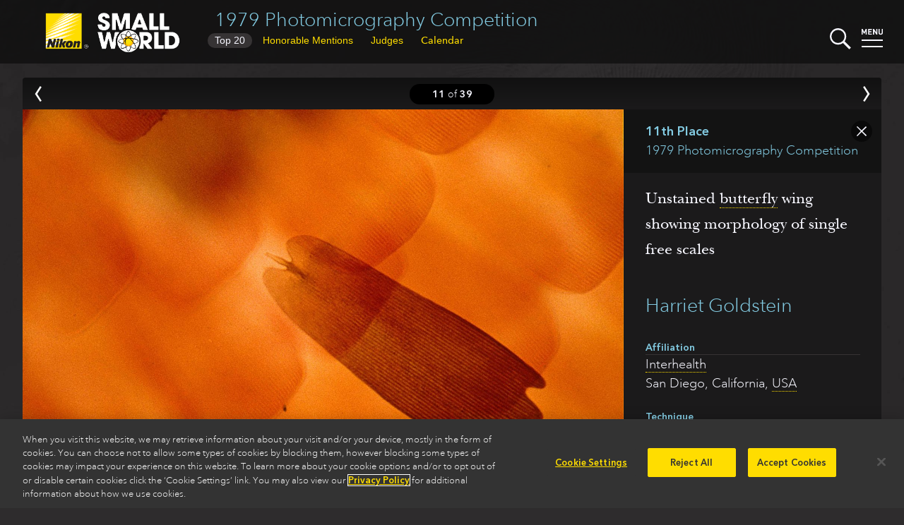

--- FILE ---
content_type: text/html
request_url: https://www.nikonsmallworld.com/galleries/1979-photomicrography-competition/unstained-butterfly-wing-showing-morphology-of-single-free-scales
body_size: 24385
content:

<!DOCTYPE html>
<html xmlns="http://www.w3.org/1999/xhtml" lang="en-US">
<head>
	<meta charset="utf-8" />
	<meta name="viewport" content="width=device-width, initial-scale=1.0" />
	<title>Unstained butterfly wing showing morphology of single free scales | Nikon Small World</title>
	<link rel="home" href="https://www.nikonsmallworld.com/" />
  <link rel="stylesheet" media="screen" href="/css/swstyles.css?v=205" />
  <meta property="og:title" content="Unstained butterfly wing showing morphology of single free scales | 1979 Photomicrography Competition" />
<meta property="og:type" content="website" />
<meta property="og:url" content="https://www.nikonsmallworld.com/galleries/1979-photomicrography-competition/unstained-butterfly-wing-showing-morphology-of-single-free-scales" />
<meta property="og:description" content="Harriet Goldstein - Unstained butterfly wing showing morphology of single free scales" />
<meta name="description" content="Harriet Goldstein - Unstained butterfly wing showing morphology of single free scales" />
<meta property="og:image" content="https://www.nikonsmallworld.com/images/photos/1979/_photo1600/1979_11.jpg" />
<meta property="og:image:width" content="1600" />
<meta property="og:image:height" content="1050" />
  <meta property="og:site_name" content="Nikon Small World" />
  <link rel="apple-touch-icon" sizes="180x180" href="/favicon/apple-touch-icon.png">
  <link rel="icon" type="image/png" sizes="32x32" href="/favicon/favicon-32x32.png">
  <link rel="icon" type="image/png" sizes="16x16" href="/favicon/favicon-16x16.png">
  <link rel="manifest" href="/favicon/site.webmanifest">
  <link rel="mask-icon" href="/favicon/safari-pinned-tab.svg" color="#5bbad5">
    <link rel="canonical" href="https://www.nikonsmallworld.com/galleries/1979-photomicrography-competition/unstained-butterfly-wing-showing-morphology-of-single-free-scales" />
    <meta name="msapplication-TileColor" content="#ffc40d">
  <meta name="theme-color" content="#ffffff">
  <meta name="google-site-verification" content="G-ZhCDzdNUdcvlqh-DnpDOpZA1xxjVO5m_UIramCkL8" />
  <script src="/js/vue.min.js"></script>
  <!--[if !IE]>-->
  <script src="/js/vue.touch.js"></script>
  <!--<![endif]-->
  <script type="text/javascript" src="//fast.fonts.net/jsapi/46bb7be0-bb12-4b80-b718-a28e4a048bff.js"></script>
  <script src="/js/jquery-3.6.2.min.js"></script>
  <!-- OneTrust Cookies Consent Notice start -->
          <!-- OneTrust Cookies Consent Notice start for nikonsmallworld.com -->
<script src="https://cdn.cookielaw.org/scripttemplates/otSDKStub.js" data-language="en" type="text/javascript" charset="UTF-8" data-domain-script="e9a88bec-1399-4fe5-8d3f-0d9e8e7d5dd2" ></script>
<script type="text/javascript">
function OptanonWrapper() { }
</script>
<!-- OneTrust Cookies Consent Notice end for nikonsmallworld.com -->

  <!-- OneTrust Cookies Consent Notice end -->
  <!-- Google Tag Manager -->
  <script type="text/plain" class="optanon-category-NII01">(function(w,d,s,l,i){w[l]=w[l]||[];w[l].push({'gtm.start':
  new Date().getTime(),event:'gtm.js'});var f=d.getElementsByTagName(s)[0],
  j=d.createElement(s),dl=l!='dataLayer'?'&l='+l:'';j.async=true;j.src=
  'https://www.googletagmanager.com/gtm.js?id='+i+dl;f.parentNode.insertBefore(j,f);
  })(window,document,'script','dataLayer','GTM-N7NM9X2');</script>
  <!-- End Google Tag Manager -->
</head>

<body>
	<div main id="content" role="main" :class="[currentPage, currentClass, {searchopen: searchStatus}, {menuopen: menuStatus}, {offscreen: offScreen}, 'vue-enabled']">
    
                <header class="minihead">
    <h1><a href="https://www.nikonsmallworld.com/galleries/1979-photomicrography-competition">1979 Photomicrography Competition</a></h1>
                      <ul class="gallerynav">
                  <li class="tab-1 tab-winners"><button  @click="gotoPage('page-1',true)" :target="'page-1'"><span>Top 20</span><abbr title="Top 20">Top 20</abbr></button></li>
                                                          <li class="tab-2 tab-hms"><button  @click="gotoPage('page-2',true)" :target="'page-2'"><span>Honorable Mentions</span><abbr title="Honorable Mentions">HMs</abbr></button></li>
                                              <li class="tab-3 tab-judges"><button  @click="gotoPage('page-3', true)" :target="'page-3'">Judges</button></li>
                          <li><a href="/calendar">Calendar</a></li>
          </ul>
    <a href="/"><img src="/images/SW-Logo_w_nikon.png" alt="Small World" class="swlogo" /></a>
    <div width="30" class="searchbutton" @click="toggleSearch">
  <svg xmlns="http://www.w3.org/2000/svg" viewBox="0 0 129.3 129">
    <g id="magnifier" style="fill:#f7f7ff;">
      <path class="cls-1" d="M14.6,14.6a50,50,0,1,0,70.7,0h0A50,50,0,0,0,14.6,14.6ZM78.3,78.3a40,40,0,1,1,0-56.6,40.08,40.08,0,0,1,0,56.6Z"></path>
      <rect class="cls-1" x="95.11" y="72.57" width="15" height="60" transform="translate(-42.47 102.6) rotate(-45)"></rect>
    </g>
    <g id="x1" style="fill:#f7f7ff;"><rect class="cls-1" x="46" y="46" width="8" height="8"></rect></g>
    <g id="x2" style="fill:#f7f7ff;"><rect class="cls-1" x="46" y="46" width="8" height="8"></rect></g>
  </svg>
</div>
    <div width="30" class="menubutton" @click="toggleMenu">
  <svg xmlns="http://www.w3.org/2000/svg" viewBox="0 0 30 30"><defs></defs><title>Artboard 1</title><g id="menu-text" style="fill:#f7f7ff;"><path class="cls-1" d="M5.75,9.07V4.36L4.2,7.43H3.13L1.58,4.36V9.07H0V1H1.56L3.67,5.36,5.77,1H7.33V9.07Z"/><path class="cls-1" d="M9.22,9.07V1h5.33V2.39H10.8v1.9H14V5.7H10.8v2h3.75V9.07Z"/><path class="cls-1" d="M20.87,9.07l-3.2-5v5H16.09V1H17.5l3.2,5V1h1.58V9.07Z"/><path class="cls-1" d="M27,9.14a2.81,2.81,0,0,1-3-2.61q0-.11,0-.23V1h1.58V6.24a1.41,1.41,0,1,0,2.81,0V1H30V6.3a2.81,2.81,0,0,1-2.77,2.85Z"/></g><g id="top-line"  style="fill:#f7f7ff;"><rect class="cls-1" y="16" width="30" height="2" /></g><g id="bottom-line" style="fill:#f7f7ff;"><rect class="cls-1" y="25" width="30" height="2"/></g></svg>
</div>
    <div id="searchdrop">
  <form id="sw-search" method="post" action="https://www.nikonsmallworld.com/search/results">
    <input type="hidden" name="CRAFT_CSRF_TOKEN" value="X_xS8zNtv3RvRF07jUKtfWhDwgqg2Wcjn2YKZBQBzK0pPCkdslpiohqJIr5EX80OPAUyaLQBnCQmDatSxrA2VtA1ayVBbY7gHH9ncOZrNsA=">
    <input type="search" id="search-field" placeholder="Search Small World" name="sw-query" autocorrect="off" autocapitalize="off" />
    <input type="submit" value="submit &#x276F;" id="search-submit" />
  </form>
</div>
    <nav id="dropmenu">
  <div class="drop-cats drop-col">
    <h3>Browse</h3>
    <ul>
      <li><a href="/galleries/photomicrography-competition"><strong>Photomicrography Competition</strong></a></li>
      <li><a href="/galleries/small-world-in-motion"><strong>Small World in Motion Competition</strong></a></li>
      <li><a href="/people">by <strong>Name</strong></a></li>
      <li><a href="/organizations">by <strong>Organization</strong></a></li>
      <li><a href="/countries">by <strong>Country</strong></a></li>
      <li><a href="/subjects">by <strong>Subject</strong></a></li>
      <li><a href="/techniques">by <strong>Technique</strong></a></li>
    </ul>
  </div>
  <div class="drop-etc drop-col">
    <h3>Learn more</h3>
    <ul>
      <li><a href="/frequently-asked-questions"><strong>Frequently Asked Questions</strong></a></li>
      <li><a href="/masters-of-microscopy"><strong>Masters of Microscopy</strong></a></li>
      <li><a href="/meet-the-judges"><strong>Meet the Judges</strong></a></li>
      <li><a href="/news"><strong>News</strong></a></li>
      <li><a href="/tour"><strong>Exhibit Tour</strong></a></li>
      <li><a href="/calendar"><strong>Small World Calendar</strong></a></li>      <li><a href="/downloads"><strong>Downloads</strong></a></li>
      <li><a href="/contact"><strong>Contact</strong></a></li>
    </ul>
  </div>
  <div class="drop-enter drop-col">
        <h3>The 2025 Competitions Are Now Closed</h3>
    <p>Stay tuned for updates regarding the judging and announcement of winners.</p>
      </div>
  <hr />
</nav>
</header>
  <div class="pagewrapper">
<section id="photo-zone" :class="{offscreen: offScreen}">
  <div id="photo-backdrop" @click="closePhoto"></div>
  <div id="photo-nav">
    <nav>
              <a href="https://www.nikonsmallworld.com/galleries/1979-photomicrography-competition/an-antibiotic-doxycycline-dissolved-in-water-and-sputter-coated-with-gold"><button class="prev" @click.prevent="goPrev" v-bind:disabled="prevEntry == ''"><span>Prev</span></button></a>
            <div class="photo-nav-count" v-html="slidePos" @click="closePhoto"></div>
              <a href="https://www.nikonsmallworld.com/galleries/1979-photomicrography-competition/unicolor-e-6-bleach-crystals"><button class="next" @click.prevent="goNext" v-bind:disabled="nextEntry == ''"><span>Next</span></button></a>
            <button class="close" @click.prevent="closePhoto"><span>Close</span></button>
    </nav>
  </div>
  




  
  
<section class="photo aspect-wide" :class="[aspect,{'hasboth ':longdescription && (qanda && qanda.length > 0)}]" id="static-photo" v-if="false">
  <div class="photo-box" data-aspect="65.625">
        <div style="padding-bottom: 65.625%" class="image-container">
      
                                
  
<img width="2048" height="1344" src="https://www.nikonsmallworld.com/images/photos/1979/_photo800/1979_11.jpg" srcset="https://www.nikonsmallworld.com/images/photos/1979/_photo400/1979_11.jpg 400w, https://www.nikonsmallworld.com/images/photos/1979/_photo800/1979_11.jpg 800w, https://www.nikonsmallworld.com/images/photos/1979/_photo1600/1979_11.jpg 1600w, https://www.nikonsmallworld.com/images/photos/1979/_photo3200/1979_11.jpg 3200w, https://www.nikonsmallworld.com/images/photos/1979/1979_11.jpg 2048w" class="photo-image" />
    </div>
      </div>
  <div class="photo-info">
                                                                                                                                            
    <div class="placebox">
      <p class="info-place">11th Place</p>
            <p class="info-gallery"><a href="https://www.nikonsmallworld.com/galleries/1979-photomicrography-competition">1979 Photomicrography Competition</a></p>
          </div>
    <h2 class="info-caption"><p>Unstained <a href="https://www.nikonsmallworld.com/subjects/butterfly">butterfly</a> wing showing morphology of single free scales</p></h2>

        <h3 class="info-person"><a href="https://www.nikonsmallworld.com/people/harriet-goldstein">             Harriet Goldstein
</a>
          </h3>
    
                    
                                                                  
                              
    <dl class="info-org">
      <dt>Affiliation</dt>
      <dd><a href="https://www.nikonsmallworld.com/organizations/interhealth">Interhealth</a><br />        San Diego,  California, <a href="https://www.nikonsmallworld.com/countries/usa">USA</a></dd>
    </dl>

        <dl class="info-technique">
      <dt>Technique</dt>
                                <dd><p>Transmitted Light</p></dd>
    </dl>

        <dl class="info-magnification">
      <dt>Magnifaction</dt>
      <dd>450</dd>
    </dl>
    
    <div class="share">
      <ul class="photo-share">
  <li><a href="https://www.facebook.com/sharer/sharer.php?u=https%3A%2F%2Fwww.nikonsmallworld.com&t=" title="Share on Facebook" target="_blank" onclick="window.open('https://www.facebook.com/sharer/sharer.php?u=' + encodeURIComponent(document.URL) + '&t=' + encodeURIComponent(document.URL)); return false;"><img src="/images/follow-facebook-logo-only.svg" /> Share</a></li>
  <li><a href="https://twitter.com/intent/tweet?source=https%3A%2F%2Fwww.nikonsmallworld.com&text=:%20https%3A%2F%2Fwww.nikonsmallworld.com" target="_blank" title="Tweet" onclick="window.open('https://twitter.com/intent/tweet?text=' + encodeURIComponent(document.title) + ':%20'  + encodeURIComponent(document.URL)); return false;"><img src="/images/follow-x-logo-only2.svg"> Tweet</a></li>
  <li><a href="http://pinterest.com/pin/create/button/?url=https%3A%2F%2Fwww.nikonsmallworld.com&amp;description=Unstained%20butterfly%20wing%20showing%20morphology%20of%20single%20free%20scales" target="_blank" title="Pin it" onclick="window.open('http://pinterest.com/pin/create/button/?url=' + encodeURIComponent(document.URL) + '&amp;description=' +  encodeURIComponent(document.title)); return false;"><img alt="Pin it" src="/images/follow-pinterest-logo-only.svg"> Pin-It</a></li>
</ul>
    </div>
  </div>

  </section>
  <div id="photo-container" :class="[transitionSlide, hideIframe]" v-touch:swipe.left="goNext" v-touch:swipe.right="goPrev">
  <photo-box
    v-for="(photo, index) in photos"
    key="photo.id"
    :aspect="photo.aspect"
    :aspectstyle="photo.aspectStyle"
    :place="photo.place"
    :brightcove="photo.brightcove"
    :vimeo="photo.vimeo"
    :video="photo.video"
    :gallery="photo.gallery"
    :caption="photo.caption"
    :longdescription="photo.longDescription"
    :qandaintro="photo.qAndAIntro"
    :qanda="photo.qAndA"
    :people="photo.people"
    :partners="photo.partners"
    :technique="photo.technique"
    :magnification="photo.magnification"
    :orglabel="photo.orgLabel"
    :organization="photo.org"
    :image="photo.image"
    :imagestack="photo.imageStack"
    :current=true
    class="slide-current"
  >
  </photo-box>
  <photo-box
    key="prevEntry.id"
    :aspect="prevEntry.aspect"
    :aspectstyle="prevEntry.aspectStyle"
    :place="prevEntry.place"
    :brightcove="prevEntry.brightcove"
    :vimeo="prevEntry.vimeo"
    :video="prevEntry.video"
    :gallery="prevEntry.gallery"
    :caption="prevEntry.caption"
    :longdescription="prevEntry.longDescription"
    :qandaintro="prevEntry.qAndAIntro"
    :qanda="prevEntry.qAndA"
    :people="prevEntry.people"
    :partners="prevEntry.partners"
    :technique="prevEntry.technique"
    :magnification="prevEntry.magnification"
    :orglabel="prevEntry.orgLabel"
    :organization="prevEntry.org"
    :image="prevEntry.image"
    :imagestack="prevEntry.imageStack"
    :current=false
    class="slide-previous"
  >
  </photo-box>
  <photo-box
    key="nextEntry.id"
    :aspect="nextEntry.aspect"
    :aspectstyle="nextEntry.aspectStyle"
    :place="nextEntry.place"
    :brightcove="nextEntry.brightcove"
    :vimeo="nextEntry.vimeo"
    :video="nextEntry.video"
    :gallery="nextEntry.gallery"
    :caption="nextEntry.caption"
    :longdescription="nextEntry.longDescription"
    :qandaintro="nextEntry.qAndAIntro"
    :qanda="nextEntry.qAndA"
    :people="nextEntry.people"
    :partners="nextEntry.partners"
    :technique="nextEntry.technique"
    :magnification="nextEntry.magnification"
    :orglabel="nextEntry.orgLabel"
    :organization="nextEntry.org"
    :image="nextEntry.image"
    :imagestack="nextEntry.imageStack"
    :current=false
    class="slide-next"
  >
  </photo-box>
</div>
  </div>
</section>
                      <section class="gallery" id="galleryapp" v-touch:swipe.left="pageNext" v-touch:swipe.right="pagePrev">
<ul class="share-page">
  <li><a href="https://www.facebook.com/sharer/sharer.php?u=https%3A%2F%2Fwww.nikonsmallworld.com&t=" title="Share on Facebook" target="_blank" onclick="window.open('https://www.facebook.com/sharer/sharer.php?u=' + encodeURIComponent(document.URL) + '&t=' + encodeURIComponent(document.URL)); return false;"><img src="/images/follow-facebook-logo-only.svg" /></a></li>
  <li><a href="https://twitter.com/intent/tweet?source=https%3A%2F%2Fwww.nikonsmallworld.com&text=:%20https%3A%2F%2Fwww.nikonsmallworld.com" target="_blank" title="Tweet" onclick="window.open('https://twitter.com/intent/tweet?text=' + encodeURIComponent(document.title) + ':%20'  + encodeURIComponent(document.URL)); return false;"><img src="/images/follow-x-logo-only2.svg"></a></li>
</ul>
                                            <winners-gallery :sectionid="['winner_gallery']" :sectionclass="['gallery-page-1']" :slides="slides.winners" :header="'Top 20'" :prev= "{'page':-1}" :next="{'page':2,'ttl':'Honorable Mentions'}"></winners-gallery>
                                                                  <winners-gallery :sectionid="['honorable-mention_gallery']" :sectionclass="['gallery-page-2']" :slides="slides.hms" :header="'Honorable Mentions'" :prev="{'page':1,'ttl':'Top 20'}" :next="{'page':3,'ttl':'Judges'}"></winners-gallery>
                              <section :class="['gallery-page-3']" id="judges">
    <h2 v-html="'Judges'"></h2>
    <div class="judge-list">
      <div class="judge"
        v-for="(judge, index) in judges"
        :key="judge.id"
        :id="judge.id"
        :index="index"
        >
        <a v-if="judge.entryUrl" :href="judge.entryUrl"><h3 v-html="judge.judgeName"></h3></a>
        <h3 v-else v-html="judge.judgeName"></h3>
        <p class="judge-creds">
          <em v-if="judge.ttl" v-html="judge.ttl"></em>
          <a v-if="judge.orgUrl" :href="judge.orgUrl" v-html="judge.org"></a>
          <span v-else v-html="judge.org"></span>
        </p>
        <img v-if="judge.photo" :src="judge.photo" width="120" />
        <div class="judge-description" v-html="judge.description"></div>
      </div>
    </div>
    <button class="gallery_button prev_button" @click="gotoPage('page-2',true)" :target="'page-2'">Honorable Mentions</button>
  </section>
  </section>
</div>
    <div id="overlay" :class="{overlayopen: overlayActive}" @click="closeMenus"></div>
	</div>
    <section id="bigfoot">
    <div id="socmed">
      <h2>Follow Nikon Small World</h2>
      <p>
        <a href="https://www.linkedin.com/showcase/nikon-small-world/" target="social"><img src="/images/follow-linkedin-logo-only.svg" height="40" /></a>
        <a href="https://www.instagram.com/nikonsmallworld/" target="social"><img src="/images/follow-instagram-logo-only2.svg" height="40" /></a>
        <a href="https://www.facebook.com/nikonsmallworld/" target="social"><img src="/images/follow-facebook-logo-only.svg" height="40" /></a>
        <a href="https://twitter.com/nikonsmallworld" target="social"><img src="/images/follow-x-logo-only2.svg" height="40" /></a>
      </p>
    </div>
    <div id="footer-links">
              <div class="footer-link-block f-block-1">
        <h3>Nikon Small World </h3>
<ul><li><a href="https://www.nikonsmallworld.com/galleries/photomicrography-competition">Photomicrography Competition</a></li><li><a href="https://www.nikonsmallworld.com/galleries/small-world-in-motion">Small World in Motion Competition</a></li><li><a href="https://www.nikonsmallworld.com/masters-of-microscopy">Masters of Microscopy</a></li><li><a href="/news">News</a></li><li><a href="/tour">Exhibit Tour</a></li><li><a href="https://www.nikonsmallworld.com/contact">Contact</a></li></ul>
      </div>
              <div class="footer-link-block f-block-2">
        <h3><a href="https://www.microscope.healthcare.nikon.com" target="_blank">Nikon Instruments Inc. </a>
</h3>
<ul><li><a href="https://www.microscope.healthcare.nikon.com/products" target="_blank">Microscopy Products</a></li><li><a href="https://www.microscope.healthcare.nikon.com/bioimaging-centers" target="_blank">BioImaging Centers</a></li><li><a href="https://www.microscope.healthcare.nikon.com/resources" target="_blank">Resources</a></li><li><a href="https://www.microscope.healthcare.nikon.com/service" target="_blank">Service</a></li><li><a href="https://www.microscope.healthcare.nikon.com/contact" target="_blank">Contact</a></li><li><a href="https://www.microscope.healthcare.nikon.com/about" target="_blank">About Nikon</a></li></ul>
      </div>
              <div class="footer-link-block f-block-3">
        <h3><a href="http://www.microscopyu.com" target="_blank">Nikon MicroscopyU</a></h3>
<ul><li><a href="http://www.microscopyu.com/microscopy-basics" target="_blank">Microscopy Basics</a></li><li><a href="https://www.microscopyu.com/techniques" target="_blank">Techniques</a></li><li><a href="https://www.microscopyu.com/applications" target="_blank">Applications</a></li><li><a href="https://www.microscopyu.com/digital-imaging" target="_blank">Digital Imaging</a></li><li><a href="https://www.microscopyu.com/tutorials" target="_blank">Tutorials</a></li><li><a href="https://www.microscopyu.com/galleries" target="_blank">Galleries</a></li><li><a href="https://www.microscopyu.com/museum" target="_blank">Museum</a></li></ul>
      </div>
              <div class="footer-link-block f-block-4">
        <h3>Other Nikon Websites</h3>
<ul><li class="narrow-only"><a href="http://www.nikoninstruments.com/" target="_blank">Nikon Instruments inc.</a><br>Microscopes and Imaging Systems</li><li class="narrow-only"><a href="http://www.microscopyu.com/" target="_blank">Nikon MicroscopyU</a><br>Articles and Tutorials on Optical Microscopy, Photomicrography, and Digital Imaging</li><li><a href="http://www.nikonusa.com/en/index.page" target="_blank">Imaging Products</a><br>Digital/Film Cameras, Lenses and Accessories</li><li><a href="http://www.nikon.com/products/precision/index.htm" target="_blank">Precision Equipment</a><br>Semiconductor/FPD Lithography Systems</li><li><a href="http://www.nikonmetrology.com/" target="_blank">Industrial Metrology Products</a><br>Industrial Microscopes, Measuring Instruments and X-Ray/CT Inspection Systems</li></ul>
      </div>
            <hr class="clear" />
    </div>
    <footer>
      <div id="footer">
        <img src="/images/nikon-logo_2x.png" id="niilogo" height="60" />
        <p class="cilogo">Nikon Instruments Inc.</p>
        <hr class="divider">
        <ul id="footerMenu">
          <li><a href="/Contact">Contact</a></li>
          <li><a href="/privacy">Privacy</a></li>
          <li><a class="optanon-toggle-display">Cookie settings</a></li>
          <li><a href="https://privacyportal.onetrust.com/webform/5c3e11cd-55c9-4f2b-845d-81788f5e9895/d076c973-6a58-4f29-a864-7aa7176e9f86" target="_blank">Do Not Sell or Share My Personal Information</a></li>
          <li><a href="https://www.microscope.healthcare.nikon.com/terms-of-use">Terms of Use</a></li>
        </ul>
        <p id="copyright">© 2025 Nikon Instruments Inc.</p>
      </div>
    </footer>
  </section>
    <script src="/js/lazyload.min.js?v=205"></script>
  <script src="/js/mainvue.js?v=205"></script>
              <script>
    $(document).ready(
      function(){
        const lazys = document.querySelectorAll('img.lazy');
        const lazyLoadInstance = new LazyLoad();
        lazyLoadInstance.update();
        // lazys.lazyload({
        //   effect : "fadeIn",
        //   threshhold: 500
        // });
      }
    );
  </script>
  <script>
    $(window).on('load',function(){
      $('#homesplash').removeClass('faded');
      window.addEventListener('keydown', function(e) {
        vueapp.handleGlobalKeyDown(e);
      });
      window.addEventListener('popstate', function() {
        vueapp.popHistory();
      });
    })
  </script>
  <script type="text/plain" class="optanon-category-NII01">
    piAId = '390162';
    piCId = '58148';
    piHostname = 'pi.pardot.com';
    (function() {
    	function async_load(){
    		var s = document.createElement('script'); s.type = 'text/javascript';
    		s.src = ('https:' == document.location.protocol ? 'https://pi' : 'http://cdn') + '.pardot.com/pd.js';
    		var c = document.getElementsByTagName('script')[0]; c.parentNode.insertBefore(s, c);
    	}
    	if(document.readyState == 'complete'){
        async_load();
      }else if(window.attachEvent) { window.attachEvent('onload', async_load); }
    	else { window.addEventListener('load', async_load, false); }
    })();
  </script>
<script>var pageData = {}
                    pageData.slidequeue = [20948,20949,20950,20951,20952,20953,20954,20955,20956,20957,20958,20959,20960,20961,20962,20963,20964,20965,20966,20967,20968,20969,20970,20971,20972,20973,20974,20975,20976,20977,20978,20979,20980,20981,20982,20983,20984,20985,20986];
vueapp.populateWinners(20943);
    vueapp.loadPhoto(20958);
    vueapp.landingPage = "https://www.nikonsmallworld.com/galleries/1979-photomicrography-competition";
    vueapp.landingPageTitle = "1979 Photomicrography Competition | Nikon Small World";</script></body>
</html>
<!-- Cached by Blitz on 2025-12-10T15:21:45+00:00 -->

--- FILE ---
content_type: text/html; charset=UTF-8
request_url: https://www.nikonsmallworld.com/json/year-winners/?id=20943
body_size: 3098
content:
{
"winners": [
            {
    "id": 20948,
    "url": "https://www.nikonsmallworld.com/galleries/1979-photomicrography-competition/stalked-protozoan-attached-to-a-filamentous-green-algae-with-bacteria-on-it",
    "slideClass": "",
    "place": "1st",
    "image": "https://downloads.microscope.healthcare.nikon.com/smallworld/thumbnails/1979/1979_01.jpg",
    "year": "",
    "people": "Paul Johnson"
  },            {
    "id": 20949,
    "url": "https://www.nikonsmallworld.com/galleries/1979-photomicrography-competition/a-broad-spectrum-antibiotic-doxycycline-dissolved-in-water-and-sputter-coat",
    "slideClass": "",
    "place": "2nd",
    "image": "https://downloads.microscope.healthcare.nikon.com/smallworld/thumbnails/1979/1979_02.jpg",
    "year": "",
    "people": "David Gnizak"
  },            {
    "id": 20950,
    "url": "https://www.nikonsmallworld.com/galleries/1979-photomicrography-competition/bisphenol-a-crystallized-from-methanol",
    "slideClass": "",
    "place": "3rd",
    "image": "https://downloads.microscope.healthcare.nikon.com/smallworld/thumbnails/1979/1979_03.jpg",
    "year": "",
    "people": "John Atkinson"
  },            {
    "id": 20951,
    "url": "https://www.nikonsmallworld.com/galleries/1979-photomicrography-competition/recrystalized-acetotoluidine-melt-dissolved-in-organic-solvent",
    "slideClass": "",
    "place": "4th",
    "image": "https://downloads.microscope.healthcare.nikon.com/smallworld/thumbnails/1979/1979_04.jpg",
    "year": "",
    "people": "DoSuk Duke Lee"
  },            {
    "id": 20952,
    "url": "https://www.nikonsmallworld.com/galleries/1979-photomicrography-competition/young-female-water-flea-daphnia-with-single-egg",
    "slideClass": "",
    "place": "5th",
    "image": "https://downloads.microscope.healthcare.nikon.com/smallworld/thumbnails/1979/1979_05.jpg",
    "year": "",
    "people": "John Walsh"
  },            {
    "id": 20953,
    "url": "https://www.nikonsmallworld.com/galleries/1979-photomicrography-competition/franxinus-timber.-thin-section-mounted-in-canada-balsam",
    "slideClass": "",
    "place": "6th",
    "image": "https://downloads.microscope.healthcare.nikon.com/smallworld/thumbnails/1979/1979_06.jpg",
    "year": "",
    "people": "Franco Frezzato"
  },            {
    "id": 20954,
    "url": "https://www.nikonsmallworld.com/galleries/1979-photomicrography-competition/alizarin-crimson-pigment-recrystalized-from-solvents-used-in-authenticating",
    "slideClass": "",
    "place": "7th",
    "image": "https://downloads.microscope.healthcare.nikon.com/smallworld/thumbnails/1979/1979_07.jpg",
    "year": "",
    "people": "Christine Skirius"
  },            {
    "id": 20955,
    "url": "https://www.nikonsmallworld.com/galleries/1979-photomicrography-competition/micro-mount-hydrous-calcium-sulfate",
    "slideClass": "",
    "place": "8th",
    "image": "https://downloads.microscope.healthcare.nikon.com/smallworld/thumbnails/1979/1979_08.jpg",
    "year": "",
    "people": "J. Jackal"
  },            {
    "id": 20956,
    "url": "https://www.nikonsmallworld.com/galleries/1979-photomicrography-competition/newt-stomach",
    "slideClass": "",
    "place": "9th",
    "image": "https://downloads.microscope.healthcare.nikon.com/smallworld/thumbnails/1979/1979_09.jpg",
    "year": "",
    "people": "Dorothy Rutherford"
  },            {
    "id": 20957,
    "url": "https://www.nikonsmallworld.com/galleries/1979-photomicrography-competition/an-antibiotic-doxycycline-dissolved-in-water-and-sputter-coated-with-gold",
    "slideClass": "",
    "place": "10th",
    "image": "https://downloads.microscope.healthcare.nikon.com/smallworld/thumbnails/1979/1979_10.jpg",
    "year": "",
    "people": "David Gnizak"
  },            {
    "id": 20958,
    "url": "https://www.nikonsmallworld.com/galleries/1979-photomicrography-competition/unstained-butterfly-wing-showing-morphology-of-single-free-scales",
    "slideClass": "",
    "place": "11th",
    "image": "https://downloads.microscope.healthcare.nikon.com/smallworld/thumbnails/1979/1979_11.jpg",
    "year": "",
    "people": "Harriet Goldstein"
  },            {
    "id": 20959,
    "url": "https://www.nikonsmallworld.com/galleries/1979-photomicrography-competition/unicolor-e-6-bleach-crystals",
    "slideClass": "",
    "place": "12th",
    "image": "https://downloads.microscope.healthcare.nikon.com/smallworld/thumbnails/1979/1979_12.jpg",
    "year": "",
    "people": "Alyce Eisenhauer"
  },            {
    "id": 20960,
    "url": "https://www.nikonsmallworld.com/galleries/1979-photomicrography-competition/etched-silicon-single-crystal",
    "slideClass": "",
    "place": "13th",
    "image": "https://downloads.microscope.healthcare.nikon.com/smallworld/thumbnails/1979/1979_13.jpg",
    "year": "",
    "people": "W. Nash"
  },            {
    "id": 20961,
    "url": "https://www.nikonsmallworld.com/galleries/1979-photomicrography-competition/muscle-tissue-in-tongue",
    "slideClass": "",
    "place": "14th",
    "image": "https://downloads.microscope.healthcare.nikon.com/smallworld/thumbnails/1979/1979_14.jpg",
    "year": "",
    "people": "Susan Daley"
  },            {
    "id": 20962,
    "url": "https://www.nikonsmallworld.com/galleries/1979-photomicrography-competition/exquisetum-root",
    "slideClass": "",
    "place": "15th",
    "image": "https://downloads.microscope.healthcare.nikon.com/smallworld/thumbnails/1979/1979_15.jpg",
    "year": "",
    "people": "Lisa Grillone"
  },            {
    "id": 20963,
    "url": "https://www.nikonsmallworld.com/galleries/1979-photomicrography-competition/pollen-grains-of-oenothera-biennis-mounted-in-glycerin-jelly-with-methyl-gr",
    "slideClass": "",
    "place": "16th",
    "image": "https://downloads.microscope.healthcare.nikon.com/smallworld/thumbnails/1979/1979_16.jpg",
    "year": "",
    "people": "John Turner"
  },            {
    "id": 20964,
    "url": "https://www.nikonsmallworld.com/galleries/1979-photomicrography-competition/crystal-of-neutral-red-dye-precipated-on-fungal-zoospore-in-sea-water",
    "slideClass": "",
    "place": "17th",
    "image": "https://downloads.microscope.healthcare.nikon.com/smallworld/thumbnails/1979/1979_17.jpg",
    "year": "",
    "people": "James Fontaine"
  },            {
    "id": 20965,
    "url": "https://www.nikonsmallworld.com/galleries/1979-photomicrography-competition/slide-from-small-section-of-another-slide.-finger-holding-grass",
    "slideClass": "",
    "place": "18th",
    "image": "https://downloads.microscope.healthcare.nikon.com/smallworld/thumbnails/1979/1979_18.jpg",
    "year": "",
    "people": "Scott Mitchener"
  },            {
    "id": 20966,
    "url": "https://www.nikonsmallworld.com/galleries/1979-photomicrography-competition/resorcinol-crystals-heated-and-cooled-quickly-to-recrystalize",
    "slideClass": "",
    "place": "19th",
    "image": "https://downloads.microscope.healthcare.nikon.com/smallworld/thumbnails/1979/1979_19.jpg",
    "year": "",
    "people": "Gerald Tonkovich"
  },            {
    "id": 20967,
    "url": "https://www.nikonsmallworld.com/galleries/1979-photomicrography-competition/thread-unwinding-from-thread-cell-isolated-from-the-slime-gland-of-a-hagfis",
    "slideClass": "",
    "place": "20th",
    "image": "https://downloads.microscope.healthcare.nikon.com/smallworld/thumbnails/1979/1979_20.jpg",
    "year": "",
    "people": "Steve Downing"
  }]
,
"hms": [
            {
    "id": 20968,
    "url": "https://www.nikonsmallworld.com/galleries/1979-photomicrography-competition/rust-growth-pattern-on-auto-muffler-bracket",
    "slideClass": "",
    "place": "<abbr title=\"Honorable Mention\">HM<\/abbr>",
    "image": "https://downloads.microscope.healthcare.nikon.com/smallworld/thumbnails/1979/1979HM_12.jpg",
    "year": "",
    "people": "Floyd Alberts, <span>et al.<\/span>"
  },            {
    "id": 20969,
    "url": "https://www.nikonsmallworld.com/galleries/1979-photomicrography-competition/crystals-of-a-cholesterol-derivative",
    "slideClass": "",
    "place": "<abbr title=\"Honorable Mention\">HM<\/abbr>",
    "image": "https://downloads.microscope.healthcare.nikon.com/smallworld/thumbnails/1979/1979HM_14.jpg",
    "year": "",
    "people": "James Bell"
  },            {
    "id": 20970,
    "url": "https://www.nikonsmallworld.com/galleries/1979-photomicrography-competition/fusion-of-hydroquinone",
    "slideClass": "",
    "place": "<abbr title=\"Honorable Mention\">HM<\/abbr>",
    "image": "https://downloads.microscope.healthcare.nikon.com/smallworld/thumbnails/1979/1979HM_15.jpg",
    "year": "",
    "people": "David Donofrio"
  },            {
    "id": 20971,
    "url": "https://www.nikonsmallworld.com/galleries/1979-photomicrography-competition/unicolor-e-6-bleach-crystal",
    "slideClass": "",
    "place": "<abbr title=\"Honorable Mention\">HM<\/abbr>",
    "image": "https://downloads.microscope.healthcare.nikon.com/smallworld/thumbnails/1979/1979HM_19.jpg",
    "year": "",
    "people": "Mark Eisenhauer"
  },            {
    "id": 20972,
    "url": "https://www.nikonsmallworld.com/galleries/1979-photomicrography-competition/conidiophore-of-aspergillus-fungus",
    "slideClass": "",
    "place": "<abbr title=\"Honorable Mention\">HM<\/abbr>",
    "image": "https://downloads.microscope.healthcare.nikon.com/smallworld/thumbnails/1979/1979HM_05.jpg",
    "year": "",
    "people": "George Fox"
  },            {
    "id": 20973,
    "url": "https://www.nikonsmallworld.com/galleries/1979-photomicrography-competition/chick-heart-muscle-cells",
    "slideClass": "",
    "place": "<abbr title=\"Honorable Mention\">HM<\/abbr>",
    "image": "https://downloads.microscope.healthcare.nikon.com/smallworld/thumbnails/1979/1979HM_08.jpg",
    "year": "",
    "people": "Dennis Goode"
  },            {
    "id": 20974,
    "url": "https://www.nikonsmallworld.com/galleries/1979-photomicrography-competition/tartaric-acid-crystal1",
    "slideClass": "",
    "place": "<abbr title=\"Honorable Mention\">HM<\/abbr>",
    "image": "https://downloads.microscope.healthcare.nikon.com/smallworld/thumbnails/1979/1979HM_01.jpg",
    "year": "",
    "people": "Suzanne Groet"
  },            {
    "id": 20975,
    "url": "https://www.nikonsmallworld.com/galleries/1979-photomicrography-competition/larval-salamander-siren-intermedia-with-bone-stained-red-cartilage-blue",
    "slideClass": "",
    "place": "<abbr title=\"Honorable Mention\">HM<\/abbr>",
    "image": "https://downloads.microscope.healthcare.nikon.com/smallworld/thumbnails/1979/1979HM_03.jpg",
    "year": "",
    "people": "James Hanken"
  },            {
    "id": 20976,
    "url": "https://www.nikonsmallworld.com/galleries/1979-photomicrography-competition/pyrolytic-graphite",
    "slideClass": "",
    "place": "<abbr title=\"Honorable Mention\">HM<\/abbr>",
    "image": "https://downloads.microscope.healthcare.nikon.com/smallworld/thumbnails/1979/1979HM_18.jpg",
    "year": "",
    "people": "Art Hansen"
  },            {
    "id": 20977,
    "url": "https://www.nikonsmallworld.com/galleries/1979-photomicrography-competition/resorcinol-crystal",
    "slideClass": "",
    "place": "<abbr title=\"Honorable Mention\">HM<\/abbr>",
    "image": "https://downloads.microscope.healthcare.nikon.com/smallworld/thumbnails/1979/1979HM_16.jpg",
    "year": "",
    "people": "Diana Kleidon"
  },            {
    "id": 20978,
    "url": "https://www.nikonsmallworld.com/galleries/1979-photomicrography-competition/fragilitas-crinium",
    "slideClass": "",
    "place": "<abbr title=\"Honorable Mention\">HM<\/abbr>",
    "image": "https://downloads.microscope.healthcare.nikon.com/smallworld/thumbnails/1979/1979HM_11.jpg",
    "year": "",
    "people": "C. Lefeber"
  },            {
    "id": 20979,
    "url": "https://www.nikonsmallworld.com/galleries/1979-photomicrography-competition/sodium-sulfite-and-ascorbic-acid-crystals",
    "slideClass": "",
    "place": "<abbr title=\"Honorable Mention\">HM<\/abbr>",
    "image": "https://downloads.microscope.healthcare.nikon.com/smallworld/thumbnails/1979/1979HM_02.jpg",
    "year": "",
    "people": "William Love"
  },            {
    "id": 20980,
    "url": "https://www.nikonsmallworld.com/galleries/1979-photomicrography-competition/corn-stem-cross-section",
    "slideClass": "",
    "place": "<abbr title=\"Honorable Mention\">HM<\/abbr>",
    "image": "https://downloads.microscope.healthcare.nikon.com/smallworld/thumbnails/1979/1979HM_10.jpg",
    "year": "",
    "people": "Bruce Malamud"
  },            {
    "id": 20981,
    "url": "https://www.nikonsmallworld.com/galleries/1979-photomicrography-competition/tbd",
    "slideClass": "",
    "place": "<abbr title=\"Honorable Mention\">HM<\/abbr>",
    "image": "https://downloads.microscope.healthcare.nikon.com/smallworld/thumbnails/1979/1979HM_04.jpg",
    "year": "",
    "people": "William Marin, Jr."
  },            {
    "id": 20982,
    "url": "https://www.nikonsmallworld.com/galleries/1979-photomicrography-competition/multiflagellated-protozoans-from-digestive-tract-of-a-termite",
    "slideClass": "",
    "place": "<abbr title=\"Honorable Mention\">HM<\/abbr>",
    "image": "https://downloads.microscope.healthcare.nikon.com/smallworld/thumbnails/1979/1979HM_09.jpg",
    "year": "",
    "people": "Paul Monfils"
  },            {
    "id": 20983,
    "url": "https://www.nikonsmallworld.com/galleries/1979-photomicrography-competition/bismuth-metal-etched-twins-and-slip-bands",
    "slideClass": "",
    "place": "<abbr title=\"Honorable Mention\">HM<\/abbr>",
    "image": "https://downloads.microscope.healthcare.nikon.com/smallworld/thumbnails/1979/1979HM_06.jpg",
    "year": "",
    "people": "Jose Nash"
  },            {
    "id": 20984,
    "url": "https://www.nikonsmallworld.com/galleries/1979-photomicrography-competition/tnt-melt",
    "slideClass": "",
    "place": "<abbr title=\"Honorable Mention\">HM<\/abbr>",
    "image": "https://downloads.microscope.healthcare.nikon.com/smallworld/thumbnails/1979/1979HM_07.jpg",
    "year": "",
    "people": "Ronald Reheld"
  },            {
    "id": 20985,
    "url": "https://www.nikonsmallworld.com/galleries/1979-photomicrography-competition/cladrastis-lutea-leaf-showing-veins-and-plastids",
    "slideClass": "",
    "place": "<abbr title=\"Honorable Mention\">HM<\/abbr>",
    "image": "https://downloads.microscope.healthcare.nikon.com/smallworld/thumbnails/1979/1979HM_13.jpg",
    "year": "",
    "people": "Kenneth Robertson"
  },            {
    "id": 20986,
    "url": "https://www.nikonsmallworld.com/galleries/1979-photomicrography-competition/rotifer-trichocerca-feeding-on-filamentous-algae",
    "slideClass": "",
    "place": "<abbr title=\"Honorable Mention\">HM<\/abbr>",
    "image": "https://downloads.microscope.healthcare.nikon.com/smallworld/thumbnails/1979/1979HM_17.jpg",
    "year": "",
    "people": "John Walsh"
  }]
,
"judges": [
  {
  "judgeName": "Verlin Y. Yamamoto",
  "photo": "",
  "ttl": "Associate Chief, Medical Media Division",
  "org": "U.S. Veterans Administation",
  "orgUrl": null,
  "entryUrl": null,
  "description": "<p>Verlin Yamamoto, Associate Chief, Medical Media Division, Learning Resources Service of the U.S. Veterans Administration Central Office, is responsible for Medical Medial Production Services at some 100 VA hospitals throughout the country. He is a registered biological photographer, a Fellow of the Biological Photographic Association of which he is the past president, former editor of their Journal, and a Louis Schmidt laureate. He is also a member of the Health Sciences Communications Association, the Association of Medical Illustrations, and the Federal Design Council.</p>",
  "isConsultant": true},  {
  "judgeName": "John P. Vetter",
  "photo": "",
  "ttl": "Director, Medical Media Services",
  "org": "Western Pennsylvania Hospital",
  "orgUrl": null,
  "entryUrl": null,
  "description": "<p>John Vetter is director of Medical Media Services at the Western Pennsylvania Hospital, Pittsburgh, Pa. He is also director of the Biomedical Workshops for the Biological Photographic Association. A registered biological photographer, Mr. Vetter is the author of numerous articles dealing with medical photography and related subjects. For many years he has lectured on photomicrography, gross specimen photography and related subjects in colleges and universities throughout the United States and England.</p>",
  "isConsultant": true},  {
  "judgeName": "Martin L. Scott",
  "photo": "",
  "ttl": "Advisor in Scientific Applications of Photography",
  "org": "Eastman Kodak",
  "orgUrl": null,
  "entryUrl": null,
  "description": "<p>Martin L. Scott is an advisor in scientific applications of photography at the Eastman Kodak Company, specializing in photomicrography, medical photography and archival properties of photographic materials. He has done research in graphic arts processes, and has a patent in gravure printing technique. He designed films for photogrammetry and infrared photography in color. He is co-founder of the Rochester Microscopical Society.</p>",
  "isConsultant": true},  {
  "judgeName": "Rick Ellis",
  "photo": "",
  "ttl": "Research Microscoppist",
  "org": "McCrone Associates",
  "orgUrl": "https://www.nikonsmallworld.com/organizations/mccrone-associates",
  "entryUrl": null,
  "description": "<p>Rick Ellis is a research microscoppist at Walter C. McCrone Associates, Inc., Chicago, Illinois. He is a graduate of Northeastern Illinois University. Actively involved in optical microscopy and micrography, his photomicropgrapghs have appeared in various national publications. Mr. Ellis is a member of the State Microscopical Society of Illinois, and the Midwest Society of Electron Microscopists.</p>",
  "isConsultant": true}]
}


--- FILE ---
content_type: text/html; charset=UTF-8
request_url: https://www.nikonsmallworld.com/json/entry/?id=20958
body_size: 698
content:


  




                          


                              
    
{
  "id": 20958,
  "slug": "unstained-butterfly-wing-showing-morphology-of-single-free-scales",
  "title": "Unstained butterfly wing showing morphology of single free scales | 1979 Photomicrography Competition | Nikon Small World",
  "place": "11th Place",
  "yearGallery": {
    "title": "1979 Photomicrography Competition",
    "url": "https://www.nikonsmallworld.com/galleries/1979-photomicrography-competition"
  },
  "category": "winner",
    "brightcoveCode": "",
  "vimeoCode": "",
  "videoUrl": "",
      "width": 2048,
  "height": 1344,
      "imageStack": [
    ["400w", "https://www.nikonsmallworld.com/images/photos/1979/_photo400/1979_11.jpg"],["800w", "https://www.nikonsmallworld.com/images/photos/1979/_photo800/1979_11.jpg"],["1600w", "https://www.nikonsmallworld.com/images/photos/1979/_photo1600/1979_11.jpg"],["2048w", "https://www.nikonsmallworld.com/images/photos/1979/1979_11.jpg"]  ],
  "caption": "<p>Unstained <strong>butterfly</strong> wing showing morphology of single free scales</p>",
    "longDescription": "",
    "qAndAIntro": "",
  "qAndA": [],
    "subjectComponents": [     "https://www.nikonsmallworld.com/subjects/butterfly"      ],
  "technique": "<p>Transmitted Light</p>",
    "techniqueComponents": [   ],
  "magnification": "450",
    "people":{
                               "main": { "name": " Harriet Goldstein", "url": "https://www.nikonsmallworld.com/people/harriet-goldstein" },
        "partners": [     ]
  },
    "organization": {
    "title": "Interhealth",
    "department": "",
    "campus": "",
    "url": "https://www.nikonsmallworld.com/organizations/interhealth",
    "city": "San Diego",
    "province": " California",
    "country": "USA",
    "countryUrl": "https://www.nikonsmallworld.com/countries/usa"
  },
    "popvote": ""
}


--- FILE ---
content_type: text/html; charset=UTF-8
request_url: https://www.nikonsmallworld.com/json/entry/?id=20957
body_size: 762
content:


  




                          


                              
    
{
  "id": 20957,
  "slug": "an-antibiotic-doxycycline-dissolved-in-water-and-sputter-coated-with-gold",
  "title": "An antibiotic, doxycycline, dissolved in water and sputter coated with gold | 1979 Photomicrography Competition | Nikon Small World",
  "place": "10th Place",
  "yearGallery": {
    "title": "1979 Photomicrography Competition",
    "url": "https://www.nikonsmallworld.com/galleries/1979-photomicrography-competition"
  },
  "category": "winner",
    "brightcoveCode": "",
  "vimeoCode": "",
  "videoUrl": "",
      "width": 2048,
  "height": 1375,
      "imageStack": [
    ["400w", "https://www.nikonsmallworld.com/images/photos/1979/_photo400/1979_10.jpg"],["800w", "https://www.nikonsmallworld.com/images/photos/1979/_photo800/1979_10.jpg"],["1600w", "https://www.nikonsmallworld.com/images/photos/1979/_photo1600/1979_10.jpg"],["2048w", "https://www.nikonsmallworld.com/images/photos/1979/1979_10.jpg"]  ],
  "caption": "<p>An antibiotic, doxycycline, dissolved in water and sputter coated with gold</p>",
    "longDescription": "",
    "qAndAIntro": "",
  "qAndA": [],
    "subjectComponents": [   ],
  "technique": "<p>Vertical Illumination with Nomarski <strong>Differential Interference Contrast</strong></p>",
    "techniqueComponents": [     "https://www.nikonsmallworld.com/techniques/differential-interference-contrast"      ],
  "magnification": "55",
    "people":{
                               "main": { "name": " David Gnizak", "url": "https://www.nikonsmallworld.com/people/david-gnizak" },
        "partners": [     ]
  },
    "organization": {
    "title": "Ferro Corporation Research Center",
    "department": "",
    "campus": "",
    "url": "https://www.nikonsmallworld.com/organizations/ferro-corporation-research-center",
    "city": "Independence",
    "province": " Ohio",
    "country": "USA",
    "countryUrl": "https://www.nikonsmallworld.com/countries/usa"
  },
    "popvote": ""
}


--- FILE ---
content_type: text/html; charset=UTF-8
request_url: https://www.nikonsmallworld.com/json/entry/?id=20959
body_size: 644
content:


  




                    



        
{
  "id": 20959,
  "slug": "unicolor-e-6-bleach-crystals",
  "title": "Unicolor E-6 bleach crystals | 1979 Photomicrography Competition | Nikon Small World",
  "place": "12th Place",
  "yearGallery": {
    "title": "1979 Photomicrography Competition",
    "url": "https://www.nikonsmallworld.com/galleries/1979-photomicrography-competition"
  },
  "category": "winner",
    "brightcoveCode": "",
  "vimeoCode": "",
  "videoUrl": "",
      "width": 1328,
  "height": 2048,
      "imageStack": [
    ["400w", "https://www.nikonsmallworld.com/images/photos/1979/_photo400/1979_12.jpg"],["800w", "https://www.nikonsmallworld.com/images/photos/1979/_photo800/1979_12.jpg"],["1328w", "https://www.nikonsmallworld.com/images/photos/1979/1979_12.jpg"]  ],
  "caption": "<p>Unicolor E-6 bleach <strong>crystals</strong></p>",
    "longDescription": "",
    "qAndAIntro": "",
  "qAndA": [],
    "subjectComponents": [     "https://www.nikonsmallworld.com/subjects/crystal"      ],
  "technique": "<p>Polarized Light</p>",
    "techniqueComponents": [     "https://www.nikonsmallworld.com/techniques/polarized-light"      ],
  "magnification": "50",
    "people":{
                               "main": { "name": " Alyce Eisenhauer", "url": "https://www.nikonsmallworld.com/people/alyce-eisenhauer" },
        "partners": [     ]
  },
    "organization": {
    "title": "",
    "department": "",
    "campus": "",
    "url": "",
    "city": "Richford",
    "province": " Vermont",
    "country": "USA",
    "countryUrl": "https://www.nikonsmallworld.com/countries/usa"
  },
    "popvote": ""
}
